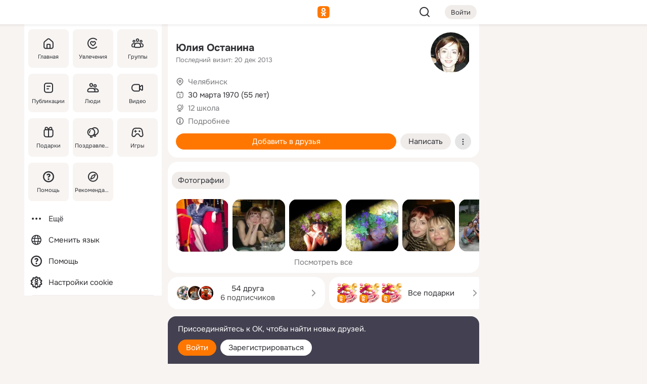

--- FILE ---
content_type: text/html;charset=UTF-8
request_url: https://m.ok.ru/profile/84169137
body_size: 19859
content:
<!DOCTYPE html><html class="v201 no-js st-friendMain sidebar-on ds-colors feed-redesign-2023 complaints-form-v3 vkui vkui--vkIdOk--light vkui-fixed-bg" id="root" lang="ru" data-view="doc" data-func="any"><head><title>Юлия Останина | OK.RU</title>
<meta http-equiv="Content-Type" content="text/html; charset=UTF-8"/><meta name="referrer" content="strict-origin-when-cross-origin"></meta><meta name="title" content="Юлия Останина | OK.RU"></meta><meta name="description" content="Юлия Останина. 55 лет. Место проживания - Челябинск. Общайтесь в - Одноклассники."></meta><meta name="mobile-web-app-capable" content="yes"><link rel="alternate" type="application/atom+xml" href="https://m.ok.ru/atom-feed/hobby"><link rel="alternate" type="application/atom+xml" href="https://m.ok.ru/atom-feed/collection"><link rel="image_src" href="https://i.okcdn.ru/i?r=[base64]"></link><link rel="canonical" href="https://ok.ru/profile/84169137"></link><meta property="og:title" content="Юлия Останина | OK.RU"><meta property="og:description" content="Юлия Останина. 55 лет. Место проживания - Челябинск. Общайтесь в - Одноклассники."><meta property="og:url" content="https://m.ok.ru/profile/84169137"><meta property="og:image" content="https://i.okcdn.ru/i?r=[base64]"><meta property="og:image:url" content="http://i.okcdn.ru/i?r=[base64]"><meta property="og:image:secure_url" content="https://i.okcdn.ru/i?r=[base64]"><meta name="viewport" content="width=device-width,initial-scale=1,maximum-scale=4,interactive-widget=resizes-content" /><link rel="manifest" href="/mres/pwa/manifest.json" crossorigin="use-credentials"></link><script type="application/ld+json">{"@context":"https://schema.org","@graph":[{"@type":"BreadcrumbList","itemListElement":[{"item":{"name":"Главная","@id":"https://m.ok.ru"},"@type":"ListItem","position":1},{"item":{"name":"Пользователи","@id":"https://m.ok.ru/search/profiles"},"@type":"ListItem","position":2},{"item":{"name":"Юлия Останина","@id":"https://m.ok.ru/profile/84169137"},"@type":"ListItem","position":3}]},{"gender":"FEMALE","affiliation":{"@type":"Organization","name":"12 школа"},"@type":"Person","givenName":"Юлия","familyName":"Останина","homeLocation":{"address":{"@type":"PostalAddress","addressLocality":"Челябинск"},"@type":"Place"},"birthDate":"1970.03.30"}]}</script><script>(function(win) {var doc = win.document,dt = '';dt = new Date();doc.cookie = 'TimezoneOffset=' + dt.getTimezoneOffset() + ';path=/';doc.cookie = 'ClientTimeDiff=' + (dt.getTime() - 1769080786012) + ';path=/';})(window);</script><script>(function(win, redirect) {if (win.top.location !== win.location) {win.top.location.href = redirect || win.location.href;}})(this, null);</script><link rel="preload" as="font" href="/mres/font/svg/common/svg-icons.woff?d12ffec1e0a4a01c9776cc90443a200a" crossorigin="anonymous"></link><link href="/mres/batch/js/reactaae1cd15/react-loader.js" rel="prefetch" as="style"></link><link href="/mres/batch/js/reactaae1cd15/vendors.js" rel="prefetch" as="style"></link><link href="/mres/batch/js/reactaae1cd15/core-client.js" rel="prefetch" as="style"></link><script src="/mres/batch/js/healthPage/accbaa14/xray.js"></script><script id="__xray-init__" type="text/javascript">xray.setConfig({
            defaultParams: {
                p: 'odnoklassniki-mobile',
            },
            xrayRadarUrl: 'https://xray.mail.ru'        });

        xray.send('pk-xray-ready');
        //# sourceURL=xray.init.js</script><script src="/mres/batch/js/healthPage/accbaa14/userKeeper.js"></script><script>this.okHead={"clipsFullscreen":{"enabled":true},"reactHydrationErrorComponentList":[],"beacon":"/dk;jsessionid=b4851edef5fd08267b843dc9eafc48bf6ba86d6042a3c016.8e7f94e3?st.cmd=clientGenericStat&_prevCmd=friendMain&tkn=4975","debugConfig":["DEVMODE"],"scrollThrottle":200,"xtkn":"","consoleWrapper":true,"staticResourceUrl":"/","tracer":{"appToken":"kk9eFTATuCYmnYVJiGWydVMaLukFoKuW0p5Uue5AWa00","tracerVersion":"2.1.0","mobVersion":"1.1.201","mobVersionHashCode":1901620857,"appVersionPrefix":"prod","nonFatalErrors":["Permissions","check","failed","The","request","is","not","allowed","Fetch","aborted","can","be","found","here","AbortError","NotAllowedError","NotFoundError","error.network","Request","Failed","to","fetch","Load","load"]},"webVitals":{"clsReportsCapacity":3,"consoleLogsEnabled":false,"isAutotestMetaDataSupported":false,"isListenerEnabled":true,"inpReportsCapacity":5,"isConsoleClicksEnabled":false},"webApiUrlReplacements":{"m.ok":"ok","m2.ok":"ok","mobtg.ok":"wtuc.ok","m.bnnapp.com":"bnnapp.com"},"jsReliable":true}</script><script type="text/javascript">   (function(m,e,t,r,i,k,a){m[i]=m[i]||function(){(m[i].a=m[i].a||[]).push(arguments)};   m[i].l=1*new Date();k=e.createElement(t),a=e.getElementsByTagName(t)[0],k.async=1,k.src=r,a.parentNode.insertBefore(k,a)})   (window, document, "script", "https://mc.yandex.ru/metrika/tag.js", "ym");   ym(87663567, "init", {        clickmap:true,        trackLinks:true,        accurateTrackBounce:true   });</script><noscript><div><img src="https://mc.yandex.ru/watch/87663567" style="position:absolute; left:-9999px;" alt="" /></div></noscript><link rel="stylesheet" type="text/css" href="/mres/css/base-button-BPQMROgV.css" />
<link href="/mres/css/reset-CGlH4YYT.css" type="text/css" rel="stylesheet"/>
<link href="/mres/css/text-icon-DmvEZ7a1.css" type="text/css" rel="stylesheet"/>
<link href="/mres/css/mobile-main-CKFGGO9r.css" type="text/css" rel="stylesheet"/>
<link href="/mres/css/grids-DjQEmj9w.css" type="text/css" rel="stylesheet"/>
<link href="/mres/css/payment-DyVadPr8.css" type="text/css" rel="stylesheet"/>
<link href="/mres/css/ds-colors-Cyazo0Br.css" type="text/css" rel="stylesheet"/>
<link href="/mres/react/toast-manager_dcc20320.css" type="text/css" rel="stylesheet"/>
<link href="/mres/react/clips-fullscreen_fca0546d.css" type="text/css" rel="stylesheet"/><link rel="stylesheet" type="text/css" href="/mres/css/toolbar-CYlwmatI.css" /><link rel="stylesheet" type="text/css" href="/mres/css/sidebar-CdTqNZIH.css" /><link rel="stylesheet" type="text/css" href="/mres/css/hobby-BDN-3sXb.css" /><link rel="stylesheet" type="text/css" href="/mres/css/gift-card-nvj18xNA.css" /><link rel="stylesheet" type="text/css" href="/mres/css/invite-banner-CSY9zDhK.css" /><link rel="stylesheet" type="text/css" href="/mres/css/buttons-set-DEZnQMko.css" /><link rel="stylesheet" type="text/css" href="/mres/css/rtterms-banner-BSKVRrCX.css" /><link rel="stylesheet" type="text/css" href="/mres/css/reactions-panel-GCl0FsaS.css" /><link rel="stylesheet" type="text/css" href="/mres/css/input-text-DnkQboEs.css" /><link rel="stylesheet" type="text/css" href="/mres/css/field-elements-iB1Q1i-h.css" />
<link href="/mres/css/mobile-sm-BQE7t3eI.css" type="text/css" rel="stylesheet"/><link rel="shortcut icon" href="/favicon_32.ico" type="image/x-icon"></link><link sizes="16x16" rel="icon" href="/mres/img/s/ico-redesign/ok_logo_16.png" type="image/png"></link><link sizes="32x32" rel="icon" href="/mres/img/s/ico-redesign/ok_logo_32.png" type="image/png"></link><link sizes="42x42" rel="icon" href="/mres/img/s/ico-redesign/ok_logo_42.png" type="image/png"></link><link sizes="180x180" rel="apple-touch-icon" href="/mres/img/s/ico-redesign/ok_logo_180.png"></link><link size="192x192" rel="icon" href="//mres/img/browser-theme/oklogo.png"></link>

<style>




.donate-portlet_card-item_avatar .avatar_empty .fi:before {margin-left:0}
.and .donate-portlet_card-item_avatar .avatar_empty .fi:not(.__svg):before {margin-bottom:-.25em}
.o .toolbar_widgets-w {display: none}




@media (max-width: 479px) {
.daily-reward-portlet_ruby1_img {width: 41px !important}
.daily-reward-portlet_ruby2_img {width: 120px !important}
.daily-reward-portlet_star1_img {width: 40px !important}
.daily-reward-portlet_pipe1_img {width: 96px !important}
}

.game-frame_videoadv .app-video_mute_lk, .game-frame_videoadv .app-video_label {color: #ffffff}
.app-video video {
    position: relative !important;
}
.featured-app-banner {
    padding-bottom: 111.11%;
}

.app-video {
  height: 100%;
}
.app-video .video {
   width: 100%;
   height: auto;
   z-index: 10;
}

.game-frame_videoadv .app-video_mute {
  max-height: 18px;
  top: 12px;
  padding: 10px 12px 10px 16px;app-dating_header
  font-family: Roboto;
  font-style: normal;
  font-weight: 400;
  font-size: 14px;
  line-height: 18px;
}

.game-campaign_action-text {
  color: #C0C0C0 !important;
}

.game-campaign_action {
  background: rgba(46,47,51,0.878);
}

.game-campaign_action-close-icon {
  background-color: #fff
}

.app-video_label {
    display: none;
}

#game_adblock_item {
   box-shadow: unset !important;
}

.dark-theme .app-dating_header {
   background: #392C1D;
}

.dark-theme .app-dating_header-title {
   color: #FFF;
}

.dark-theme .app-dating_header-description {
   color: #C0C0C0;
}


.music_album_lst.__alone.__album-redesign .music_album_i{height:auto} .music_album_lst.__alone.__album-redesign .music_album_cnt{height:auto}

.friend-card_send-present-button-text{vertical-align:baseline;}


.topic-user-event_img-wrapper .topic-user-event_text-over-img{ font-size: 26px;}


.congrats-quiz_question_button {display:none;}
form .congrats-quiz_question_button {display:inline-block;}


.tabs.__sticky__jp0tq { top: 0px; z-index: 149; }


.gift-section.__easter-gifts-section:before{background-image:url(//i.okcdn.ru/i?r=ADFduA860z-u_sNvOqUG3iXGt7zq6qhKGdjmLyzqT-kkqHh6acO4zb9wjCXoquMmhNY);display:block;content:'';height:80px;background-size:auto 80px;background-position:center center;background-repeat:no-repeat;background-color:#0B7ADB;}
.gift-section.__easter-gifts-section .title{display:none}
.gift-section.__easter-gifts-section+.gifts_ul{background-color:#e4effa;}


.help-faq-payload-block img {width: 100%;}


.gift-section.__teacher-bg-promo .title {display:none;}
.gift-section.__teacher-bg-promo .gifts_ul .it {border:none;}
.gift-section.__teacher-bg-promo+.gifts_ul {padding:0 12px;background-color:rgba(255, 136, 0, 0.12);}
.gift-section.__teacher-bg-promo .l.gifts_ul.grid:last-child {margin-bottom:0;}
.gift-section.__teacher-bg-promo::before {content:'';display:block;background-image:url(https://i.okcdn.ru/i?r=ADFduA860z-u_sNvOqUG3iXGkfGOOSqvoR8erOT-lbj1E3h6acO4zb9wjCXoquMmhNY);background-size:cover;height:80px;background-position-x:center;background-color:#FF8800;background-repeat:no-repeat;}
@media (-webkit-min-device-pixel-ratio:1.5),(min-resolution:120dpi),(min-resolution:1.5dppx){.gift-section.__teacher-bg-promo::before {background-image:url(https://i.okcdn.ru/i?r=ADFduA860z-u_sNvOqUG3iXGjt9Fwc2LE0kTSU7FOYeEx3h6acO4zb9wjCXoquMmhNY);}}
@media (min-device-width: 375px){.gift-section.__teacher-bg-promo::before {background-size:contain;}}

.gift-card.__free-for-ad .gift-price_text,
.gift-card.__free-for-ad .gift-price_icon,
.gift-card.__free-for-ad-live .gift-price_text,
.gift-card.__free-for-ad-live .gift-price_icon {background-color: #e0f2ff !important;}


.dark-theme .search-additional-components,
.dark-theme .search.__rounded-field .query-completions.search-chips {border-bottom-color: #202020;}
.search.__rounded-field + #searchableListContent.__show-results .item.help-faq-subsection-item:first-child {border-top: none;}
#root .search.__rounded-field .input-text.__search.__voice-enabled .input-text_icons,
#root .search.__rounded-field .input-text.__search.__voice-enabled.__active .input-text_icons.__left {width: 36px;}
#root .search.__rounded-field .input-text.__search.__voice-enabled.__active .input-text_icons {width: 72px;}
#sidebar-userSettingsMain {z-index: 2;}
.and.hobby-show-landing .portal-container[data-logloc="hobbyShowLanding"] .vdo.tbcont, .ios.hobby-show-landing .portal-container[data-logloc="hobbyShowLanding"] .vdo.tbcont {background: url('https://st.okcdn.ru/static/pro3/1-0-104/_storage/i/landings/hobby_show_mob.jpg') no-repeat; background-size: cover;}
.desktop.hobby-show-landing .portal-container[data-logloc="hobbyShowLanding"] .vdo.tbcont {background: url('https://st.okcdn.ru/static/pro3/1-0-104/_storage/i/landings/hobby_show_desktop.jpg') no-repeat; background-size: cover;}
.hobby-show-landing .portal-container[data-logloc="hobbyShowLanding"] .vdo.thumb {opacity: 0;}
.n .wrapper.agreement,.n.guest .wrapper #head,.n.guest .wrapper #content,.n.guest .wrapper #footer {max-width:630px}
.block.__boxed.greeting-block {padding: 16px;}

.bottom-sheet-description_description-content.__expand {-webkit-line-clamp: 1000;}


#geo-page-main.viewport_content {overflow: visible}



.daily-photo-slider-card_media_holder .common-avatar.photo_img + .common-avatar.photo_img {display: none}


.feed-header-content_action-wrap {z-index: 9;}
.feed-header-content .feed-header-content_item .grp,
.feed-header-content .feed-header-content_item .usr { text-wrap: nowrap; }
.promo-avatar-content_header { width: auto; }

.feed-header-content_line.__owner .usr,
.feed-header-content_line.__owner .grp { display: inline-block; }
.feed-header-content_line .usr,
.feed-header-content_line .grp { display: inline; }



.dark-theme ul.hobby20_navigation.__collapsed.__wide.__multiline a:first-child .hobby20_navigation_content {
    color: #ffffff !important;
}



.ds-colors .np_photoBox_back {
	background-color: #000;
}

.ds-colors .widget-list_infos .ecnt {
    color: var(--color_main);
}

.music-track .music-track_artist {
    display: flex;
    align-items: center;
    flex-wrap: nowrap;
}

.guest .musc_controls.musc_info_wrapper {
    vertical-align: middle;
}

.guest .tracks_i {
    display: flex;
    align-items: center;
    flex-wrap: nowrap;
}

.music_album_explicit-label {
	margin-top: 0;
    color: var(--dynamic-text-and-icons-base-tertiary);
}


.np_photoBox.__redesign2023 .quick-photo-comment_container .widget-list_actions .widget-list_i .ic-react.ny2025-react + .widget_action.__active:not(.__super-react) {
    background-color: rgba(0,153,255, 0.12) !important;
}


</style>

<script>document.documentElement.className=(document.documentElement.className||'').replace(/(^|\s)no-js(?=$|\s)/g,'$1js')</script><script src="/mres/batch/js/head/f4d757e/head.js"></script><script src="/mres/default/js/jsChallengeBgReq.js" defer="true"></script><script src="/mres/default/js/web-vitals.js"></script><script>OK.launchServices('',[{"service":"deviceCaps","age":31536000},{"service":"doublePostPrevention","disableAfterSubmit":true,"postDelay":3000},{"targetBlankEnabled":true,"log":false,"service":"initClickPixels"}])</script><script src="/mres/default/js/tracerForHead-2.1.0.js" defer="true"></script><script src="https://top-fwz1.mail.ru/js/code.js" defer="true"></script><script src="https://privacy-cs.mail.ru/static/sync-loader.js" defer="true"></script><script type="text/javascript">window.inline_resources = {};
window.inline_resources.pts={};
window.inline_resources.pts['clips']={"cancel":"Отменить","clipUnavailable":"Упс, клип недоступен","$Hash$":"3845777514496","abortDislike":"Отменить поставленный дизлайк","clipUnavailableReasonDeletedOrHidden":"Возможно, клип удалён, или владелец скрыл его","subscribe":"Подписаться","loadError":"Не удалось загрузить клип","refresh":"Обновить","setDislikeOnClip":"Поставить дизлайк на клип","setLikeOnClip":"Поставить класс на клип","loadErrorSuggest":"Попробуйте обновить его","closeClipsLayer":"Закрыть клипы","clipReshared":"Вы поделились клипом в своём профиле","linkCopied":"Ссылка скопирована в буфер обмена","inOK":"в ОК","subscribed":"Вы подписались на автора","reshareNow":"Поделиться сейчас","report":"Пожаловаться","copyLiknk":"Копировать ссылку","disliked":"Похожие клипы будут показываться реже","clip":"Клип"};
</script>
</head><body class="desktop guest n noscroll search-in-discovery fixed-sidebar-view three-columns blocked-open-sidebar fixed round-avatars full-height two-columns-layout toolbar-fixed widget-redesign float-sidebar js-dialog-redesign mob-detect-on-web topic-link-redesign redesign-logo slider-to-collage feed-blocks-rounded input-fz-inc __profile-card"><div class="js-call" data-services="toastManager"></div><toast-manager data-css="toast-manager_dcc20320.css" server-rendering="true" data-bundle-name="toast-manager" data-attrs-types="{}" class="h-mod toast-manager js-call react-tag" data-module="react-loader" data-react="toast-manager_fb71c0f1.js" data-react-base-url="/mres/react/" data-view=" reactLoader"><template style="display:none"></template><div><section aria-label="Notifications alt+T" tabindex="-1" aria-live="polite" aria-relevant="additions text" aria-atomic="false"></section></div></toast-manager><noscript class="reset-js"><img height="1" width="1" src="/dk;jsessionid=b4851edef5fd08267b843dc9eafc48bf6ba86d6042a3c016.8e7f94e3?st.cmd=resetJsKookies&amp;tkn=783&amp;_prevCmd=friendMain" alt=""></noscript><script>var w=window,$pgx=w.pageCtx=w.pageCtx||{};$pgx.staticResourceUrl="/";OK.loader.alias({'common-js':'/mres/batch/js/common/bd7ed370/common.js'});OK.loader.use('common-js');</script><script>var _tmr = window._tmr || (window._tmr = []);_tmr.push({id: 1963260,type: "pageView",start: (new Date).getTime(),timespent: true});</script><script src="/mres/batch/js/healthPage/accbaa14/coreKeeper.js"></script><script id="__core-keeper-init__" type="text/javascript">window.coreKeeper && window.coreKeeper.init({
  timespent: {
    login: 0  }
});
//# sourceURL=core-keeper-init.js</script><div id="container"><div id="wrapper" class="wrapper guest portal "><div aria-hidden="true" class="error-notification-w"><div class="error-notification"><span class="fi ic-alert-circle-16 ic16"><span class="ic_tx error-notification_txt">Произошла проблема с интернетом</span></span></div></div><div class="toolbar-w"><nav aria-label="Тулбар" id="head" class="ntfb2 toolbar __three-col-toolbar"><div class="toolbar_actions-w toolbar_inner"><ul id="toolbar-actions" data-log-click="{&quot;stateParams&quot;:&quot;{\&quot;stateId\&quot;:\&quot;friendMain\&quot;,\&quot;st-prm_friendId\&quot;:\&quot;84169137\&quot;}&quot;,&quot;signInLayerContainer&quot;:&quot;anonym.toolbar&quot;,&quot;registrationContainer&quot;:&quot;anonym.home_login.friend&quot;}" class="toolbar_actions highlight-block-color-list"><li class="toolbar_actions-i"><div id="sidebar-opener" class="portal-sidebar-button" data-log-click="{&quot;target&quot;:&quot;menu&quot;}" data-func="openSidebar" title="Открыть боковое меню" aria-label="Открыть боковое меню"><img class="sidebar-menu-icon toolbar_actions-i_inner" src="/mres/img/t.gif" alt="" aria-hidden="true"></div></li><li class="toolbar_actions-i"><a id="lgo" data-log-click="[{&quot;target&quot;:&quot;anonym-logo_tap&quot;},{&quot;target&quot;:&quot;logo&quot;}]" class="portal-logo highlight-block-color js-href" data-href="/dk;jsessionid=b4851edef5fd08267b843dc9eafc48bf6ba86d6042a3c016.8e7f94e3?bk=LoginForHref&amp;st.cmd=loginForHref&amp;st.redirect=%252Fprofile%252F84169137&amp;_prevCmd=friendMain&amp;tkn=6395&amp;spl=1&amp;spl=1" href="/"><img class="ticLgo tics portal-logo_img" src="/mres/img/t.gif" alt="" aria-hidden="true"><span class="logo_text __home">одноклассники</span></a></li><li class="toolbar_actions-i"><div class="base-button __plain   __modern __without-text __has-icon ic24 portal-search base-button __plain __modern __without-text __has-icon ic24 __margin" data-log-click="{&quot;searchLocation&quot;:&quot;ANON_GLOBAL_SEARCH&quot;,&quot;target&quot;:&quot;SEARCH_INPUT&quot;}"><a class="base-button_target" data-log-click="{&quot;target&quot;:&quot;search&quot;}" href="/dk;jsessionid=b4851edef5fd08267b843dc9eafc48bf6ba86d6042a3c016.8e7f94e3?st.cmd=anonymUsersAllSearch&amp;tkn=2659&amp;_prevCmd=friendMain"></a><div class="base-button_bg"></div><div aria-hidden="true" class="base-button_content"><span class="fi ic-search-24 base-button_content_icon __empty ic24"></span></div></div><div class="portal-login-button"><div class="base-button __default __small __modern" data-log-click="{&quot;target&quot;:&quot;login&quot;}"><a class="base-button_target" id="head_login_btn" href="/dk;jsessionid=b4851edef5fd08267b843dc9eafc48bf6ba86d6042a3c016.8e7f94e3?bk=LoginForHref&amp;st.cmd=loginForHref&amp;st.redirect=%252Fprofile%252F84169137&amp;_prevCmd=friendMain&amp;tkn=6101&amp;spl=1&amp;spl=1">Войти</a><div class="base-button_bg"></div><div aria-hidden="true" class="base-button_content"><div class="base-button_content_text">Войти</div></div></div></div></li></ul></div></nav><div id="toolbarProgress" class="toolbar-progress"></div></div><script>if((window.OK||(OK={})).initToolbar) OK.initToolbar(); else OK.isInitToolbarActive = true;</script><div class="two-columns-layout-content"><aside aria-labelledby="l-sidebar_header_title" data-log-click="{&quot;registrationContainer&quot;:&quot;anonymMenu&quot;}" data-state="1794238056" id="the-sidebar" class="l-sidebar __column __fixed-view __full-device-height"><nav class="l-sidebar_cnt __guest"><div class="l-sidebar_header"><a role="button" data-func="toggleSidebar" title="Закрыть меню" class="l-sidebar_link l-sidebar_close highlight-block-color" aria-label="Закрыть меню"><span class="fi ic-close-24 __empty ic24"></span></a><div id="l-sidebar_header_title" class="l-sidebar_header_title">Меню</div><a class="l-sidebar_header_search l-sidebar_link highlight-block-color js-to-global-search" data-log-click="{&quot;searchLocation&quot;:&quot;ANON_GLOBAL_SEARCH&quot;,&quot;target&quot;:&quot;SEARCH_INPUT&quot;}" data-func="goToGlobalSearch" data-endpoint="/dk;jsessionid=b4851edef5fd08267b843dc9eafc48bf6ba86d6042a3c016.8e7f94e3?st.cmd=anonymUsersAllSearch&amp;tkn=259&amp;_prevCmd=friendMain" title="Искать на сайте" aria-label="Искать на сайте"><span class="fi ic-search-24 __empty ic24"></span></a></div><ul class="l-sidebar_lst __grid __main"><li class="l-sidebar_top_i" id="sidebar-main"><a class="l-sidebar_link js-href" data-href="/cdk/st.cmd/main/st.mfi/84169137/_prevCmd/friendMain/tkn/6558;jsessionid=b4851edef5fd08267b843dc9eafc48bf6ba86d6042a3c016.8e7f94e3?spl=1&amp;_aid=leftMenuClick" data-log-click="{&quot;target&quot;:&quot;userMain&quot;}" href="/" aria-label="Главная"><div class="l-sidebar_grid-bg fi ic-home-24"><span aria-hidden="true" class="fi_tx">Главная</span></div></a></li><li class="l-sidebar_top_i" id="sidebar-hobby20"><a class="l-sidebar_link js-href" data-href="/hobby;jsessionid=b4851edef5fd08267b843dc9eafc48bf6ba86d6042a3c016.8e7f94e3?_aid=leftMenuClick" data-log-click="{&quot;target&quot;:&quot;hobbies&quot;}" href="/hobby" aria-label="Увлечения"><div class="l-sidebar_grid-bg fi ic-hobbies-24"><span aria-hidden="true" class="fi_tx">Увлечения</span></div></a></li><li class="l-sidebar_top_i" id=""><a class="l-sidebar_link js-href" data-href="/groups/;jsessionid=b4851edef5fd08267b843dc9eafc48bf6ba86d6042a3c016.8e7f94e3?spl=1" data-log-click="{&quot;target&quot;:&quot;userAltGroup&quot;}" href="/groups" aria-label="Группы"><div class="l-sidebar_grid-bg fi ic-users-3-24"><span aria-hidden="true" class="fi_tx">Группы</span></div></a></li><li class="l-sidebar_top_i" id=""><a class="l-sidebar_link js-href" data-href="/search/content/;jsessionid=b4851edef5fd08267b843dc9eafc48bf6ba86d6042a3c016.8e7f94e3?spl=1" data-log-click="{&quot;target&quot;:&quot;contentSearch&quot;}" href="/search/content" aria-label="Публикации"><div class="l-sidebar_grid-bg fi ic-feed-24"><span aria-hidden="true" class="fi_tx">Публикации</span></div></a></li><li class="l-sidebar_top_i" id=""><a class="l-sidebar_link js-href" data-href="/search/profiles/;jsessionid=b4851edef5fd08267b843dc9eafc48bf6ba86d6042a3c016.8e7f94e3?spl=1" data-log-click="{&quot;target&quot;:&quot;anonym.userSearch&quot;}" href="/search/profiles" aria-label="Люди"><div class="l-sidebar_grid-bg fi ic-users-24"><span aria-hidden="true" class="fi_tx">Люди</span></div></a></li><li class="l-sidebar_top_i" id="sidebar-userMovies"><a class="l-sidebar_link js-href" data-href="/dk;jsessionid=b4851edef5fd08267b843dc9eafc48bf6ba86d6042a3c016.8e7f94e3?st.cmd=userMovies&amp;_prevCmd=friendMain&amp;tkn=400&amp;spl=1&amp;_aid=leftMenuClick" data-log-click="{&quot;target&quot;:&quot;video&quot;}" href="/video" aria-label="Видео"><div class="l-sidebar_grid-bg fi ic-videocam-24"><span aria-hidden="true" class="fi_tx">Видео</span></div></a></li><li class="l-sidebar_top_i" id=""><a class="l-sidebar_link js-href" data-href="/gifts/;jsessionid=b4851edef5fd08267b843dc9eafc48bf6ba86d6042a3c016.8e7f94e3?spl=1" data-log-click="{&quot;target&quot;:&quot;giftsFront&quot;}" href="/gifts" aria-label="Подарки"><div class="l-sidebar_grid-bg fi ic-gift-24"><span aria-hidden="true" class="fi_tx">Подарки</span></div></a></li><li class="l-sidebar_top_i" id=""><a class="l-sidebar_link js-href" data-href="/pozdravleniya;jsessionid=b4851edef5fd08267b843dc9eafc48bf6ba86d6042a3c016.8e7f94e3" data-log-click="{&quot;target&quot;:&quot;congrats&quot;}" href="/pozdravleniya" aria-label="Поздравления"><div class="l-sidebar_grid-bg fi ic-balloons-24"><span aria-hidden="true" class="fi_tx">Поздравления</span></div></a></li><li class="l-sidebar_top_i" id=""><a class="l-sidebar_link js-href" data-href="/games/;jsessionid=b4851edef5fd08267b843dc9eafc48bf6ba86d6042a3c016.8e7f94e3?spl=1" data-log-click="{&quot;target&quot;:&quot;appsShowcaseHD&quot;}" href="/games" aria-label="Игры"><div class="l-sidebar_grid-bg fi ic-games-24"><span aria-hidden="true" class="fi_tx">Игры</span></div></a></li><li class="l-sidebar_top_i" id=""><a class="l-sidebar_link js-href" data-href="/help/;jsessionid=b4851edef5fd08267b843dc9eafc48bf6ba86d6042a3c016.8e7f94e3?spl=1" data-log-click="{&quot;target&quot;:&quot;help&quot;}" href="/help" aria-label="Помощь"><div class="l-sidebar_grid-bg fi ic-help-circle-16"><span aria-hidden="true" class="fi_tx">Помощь</span></div></a></li><li class="l-sidebar_top_i" id=""><a class="l-sidebar_link js-href" data-href="/discovery/;jsessionid=b4851edef5fd08267b843dc9eafc48bf6ba86d6042a3c016.8e7f94e3?spl=1" data-log-click="{&quot;target&quot;:&quot;discovery&quot;}" href="/discovery" aria-label="Рекомендации"><div class="l-sidebar_grid-bg fi ic-discover-24"><span aria-hidden="true" class="fi_tx">Рекомендации</span></div></a></li></ul><ul class="l-sidebar_lst __flat __secondary __bottom highlight-block-color-list"><li class="l-sidebar_i" id="sidebar-moreOKSocialsLinks"><a class="l-sidebar_link fi ic-more-24" href="/dk;jsessionid=b4851edef5fd08267b843dc9eafc48bf6ba86d6042a3c016.8e7f94e3?st.cmd=moreOKSocialsLinks&amp;_prevCmd=friendMain&amp;tkn=420&amp;spl=1&amp;_aid=leftMenuClick" aria-label="Ещё"><span aria-hidden="true" class="fi_tx">Ещё</span></a></li><li class="l-sidebar_i" id=""><a class="l-sidebar_link fi ic-web-24" href="/dk;jsessionid=b4851edef5fd08267b843dc9eafc48bf6ba86d6042a3c016.8e7f94e3?st.cmd=langSelector&amp;spl=1" aria-label="Сменить язык"><span aria-hidden="true" class="fi_tx">Сменить язык</span></a></li><li class="l-sidebar_i" id=""><a class="l-sidebar_link fi ic-help-circle-16 js-href" data-href="/help/;jsessionid=b4851edef5fd08267b843dc9eafc48bf6ba86d6042a3c016.8e7f94e3?spl=1" href="/help" aria-label="Помощь"><span aria-hidden="true" class="fi_tx">Помощь</span></a></li><li class="l-sidebar_i" id="sidebar-userSettingsCookiePolicy"><a class="l-sidebar_link fi ic-ok-star-16" href="/dk;jsessionid=b4851edef5fd08267b843dc9eafc48bf6ba86d6042a3c016.8e7f94e3?st.cmd=userSettingsCookiePolicy&amp;st.rtu=%2Fdk%3Bjsessionid%3Db4851edef5fd08267b843dc9eafc48bf6ba86d6042a3c016.8e7f94e3%3Fst.cmd%3DfriendMain%26st.friendId%3D84169137%26st.frwd%3Doff%26st.page%3D1%26_prevCmd%3DfriendMain%26tkn%3D2077&amp;st.src=userMain&amp;_prevCmd=friendMain&amp;tkn=4347&amp;spl=1&amp;_aid=leftMenuClick" aria-label="Настройки cookie "><span aria-hidden="true" class="fi_tx">Настройки cookie </span></a></li></ul></nav></aside><script>OK.initializeSidebar({"isFixedView":true,"isAnimateEnabled":true,"isSwipeEnabled":false});</script><div id="promoBanner"></div><div id="boxPage" data-logloc="friendMain" class="portal-container"><div id="content"><div data-log-click="{&quot;target&quot;:&quot;anonym-profile-v3&quot;}" class="profile-page js-profile-page"><div class="profile-wrapper"><div class="profile-card"><div class="profile-card_main-content"><div class="profile-card_main-content_tx"><span class="icons-set  "><span class="ic-set_tx "><h1 class="name-header-markup"><a class="" itemprop="name" href="/dk;jsessionid=b4851edef5fd08267b843dc9eafc48bf6ba86d6042a3c016.8e7f94e3?st.cmd=friendInfo&amp;st.friendId=84169137&amp;_prevCmd=friendMain&amp;tkn=7898">Юлия Останина</a></h1></span><span class="user-profile-badges"></span></span><h2 class="profile-card_main-content_last-activity"><span class="profile-card_info-tx_about_descr">Последний визит: 20 дек 2013</span></h2></div><div class="sz80 common-avatar __compact-ol profile-card_main-content_avatar" data-log-click="{&quot;target&quot;:&quot;avatar&quot;}"><a class="u-ava sz80 " href="/dk;jsessionid=b4851edef5fd08267b843dc9eafc48bf6ba86d6042a3c016.8e7f94e3?st.cmd=friendPhoto&amp;st.nav=off&amp;st.friendId=84169137&amp;st.rUrl=%2Fdk%3Bjsessionid%3Db4851edef5fd08267b843dc9eafc48bf6ba86d6042a3c016.8e7f94e3%3Fst.cmd%3DfriendMain%26amp%3Bst.friendId%3D84169137%26amp%3Bst.frwd%3Doff%26amp%3Bst.page%3D1%26amp%3B_prevCmd%3DfriendMain%26amp%3Btkn%3D4548&amp;st.phoId=93303840689&amp;_prevCmd=friendMain&amp;tkn=7609"><img class="u-ava_img sz80 " src="https://i.okcdn.ru/i?r=[base64]" alt="" itemprop="image"></a></div></div><ul class="profile-card_info"><li class="profile-card_info_item"><span class="fi ic-location-16 ic16"><span class="ic_tx" data-log-click="{&quot;target&quot;:&quot;info_location&quot;}"><a href="/dk;jsessionid=b4851edef5fd08267b843dc9eafc48bf6ba86d6042a3c016.8e7f94e3?st.cmd=usersOnline&amp;st.city=%D0%A7%D0%B5%D0%BB%D1%8F%D0%B1%D0%B8%D0%BD%D1%81%D0%BA&amp;st.ageFrom=14&amp;st.genders=2&amp;st.ageTo=90&amp;_prevCmd=friendMain&amp;tkn=5127" class="profile-card_info_item_tx">Челябинск</a></span></span></li><li class="profile-card_info_item"><span class="fi ic-calendar-24 ic16"><span class="ic_tx">30 марта 1970 (55 лет)</span></span></li><li class="profile-card_info_item"><span class="fi ic-globe-16 ic16"><span class="ic_tx" data-log-click="{&quot;target&quot;:&quot;info_community&quot;}"><a href="/dk;jsessionid=b4851edef5fd08267b843dc9eafc48bf6ba86d6042a3c016.8e7f94e3?st.cmd=communityMain&amp;st.groupId=12195905142856&amp;_prevCmd=friendMain&amp;tkn=8775&amp;_aid=nfrProfCommun" class="profile-card_info_item_tx">12 школа</a></span></span></li><li class="profile-card_info_item"><span class="fi ic-info-circle-16 ic16"><span class="ic_tx" data-log-click="{&quot;target&quot;:&quot;info_more&quot;}"><button data-href="/dk;jsessionid=b4851edef5fd08267b843dc9eafc48bf6ba86d6042a3c016.8e7f94e3?st.cmd=friendInfo&amp;st.friendId=84169137&amp;_prevCmd=friendMain&amp;tkn=2709&amp;_aid=nfrProfMore" class="profile-card_info_item_tx action-button __inline" type="button">Подробнее</button></span></span></li></ul><div class="profile-card_buttons"><div class="base-button __accept   __modern profile-card_buttons_item __full-width"><input class="base-button_target action-base-button" data-log-click="{&quot;target&quot;:&quot;join&quot;}" data-href="/dk;jsessionid=b4851edef5fd08267b843dc9eafc48bf6ba86d6042a3c016.8e7f94e3?bk=LoginForHref&amp;st.cmd=loginForHref&amp;st.redirect=%252Fdk%253Bjsessionid%253Db4851edef5fd08267b843dc9eafc48bf6ba86d6042a3c016.8e7f94e3%253Fst.cmd%253DfriendMain%2526st.friendId%253D84169137%2526_prevCmd%253DfriendMain%2526tkn%253D9282&amp;_prevCmd=friendMain&amp;tkn=3073" value="Добавить в друзья" type="button"><div class="base-button_bg"></div><div aria-hidden="true" class="base-button_content"><div class="base-button_content_text">Добавить в друзья</div></div></div><div class="base-button __default   __modern profile-card_buttons_item"><input class="base-button_target action-base-button" data-log-click="{&quot;target&quot;:&quot;send_message&quot;}" data-href="/dk;jsessionid=b4851edef5fd08267b843dc9eafc48bf6ba86d6042a3c016.8e7f94e3?st.cmd=userChat&amp;st.convId=PRIVATE_84169137&amp;st.grp=off&amp;st.edit=off&amp;st.rpl=off&amp;_prevCmd=friendMain&amp;tkn=5098&amp;_aid=profMsg#lst" value="Написать" type="button"><div class="base-button_bg"></div><div aria-hidden="true" class="base-button_content"><div class="base-button_content_text">Написать</div></div></div><button data-func="showBottomMenu" class="profile-card_buttons_item __more" data-bmenu-title="Юлия Останина" data-bmenu-json="{&quot;items&quot;:[{&quot;iconClass&quot;:&quot;fi ic-gift-24&quot;,&quot;href&quot;:&quot;/dk;jsessionid=b4851edef5fd08267b843dc9eafc48bf6ba86d6042a3c016.8e7f94e3?st.cmd=selectPresent\u0026amp;st.or=f9LHodD0cOJ7ZR1uPbPEh-evD06cW8N-ypFc6DVMY1L-JbOmknMKJ3_ltNjxUiwBNSMBBKdrsdDTXA\u0026amp;st.friendId=84169137\u0026amp;_prevCmd=friendMain\u0026amp;tkn=1724\u0026amp;_aid=profGift&quot;,&quot;text&quot;:&quot;Сделать подарок&quot;,&quot;logTarget&quot;:&quot;send_present&quot;,&quot;isButton&quot;:true},{&quot;iconClass&quot;:&quot;fi ic-follow-16&quot;,&quot;href&quot;:&quot;/dk;jsessionid=b4851edef5fd08267b843dc9eafc48bf6ba86d6042a3c016.8e7f94e3?st.cmd=friendSubscriptions\u0026amp;st.rtu=%2Fdk%3Bjsessionid%3Db4851edef5fd08267b843dc9eafc48bf6ba86d6042a3c016.8e7f94e3%3Fst.cmd%3DfriendMain%26st.friendId%3D84169137%26st.frwd%3Doff%26st.page%3D1%26_prevCmd%3DfriendMain%26tkn%3D9938\u0026amp;st.friendId=84169137\u0026amp;_prevCmd=friendMain\u0026amp;tkn=3854#js-dlg&quot;,&quot;text&quot;:&quot;Настройки подписки&quot;,&quot;logTarget&quot;:&quot;manage_subscriptions&quot;,&quot;isButton&quot;:true},{&quot;iconClass&quot;:&quot;fi ic-phone-24&quot;,&quot;href&quot;:&quot;/dk;jsessionid=b4851edef5fd08267b843dc9eafc48bf6ba86d6042a3c016.8e7f94e3?st.cmd=friendCallOkLink\u0026amp;st.rtu=%2Fdk%3Bjsessionid%3Db4851edef5fd08267b843dc9eafc48bf6ba86d6042a3c016.8e7f94e3%3Fst.cmd%3DfriendMain%26st.friendId%3D84169137%26st.frwd%3Doff%26st.page%3D1%26_prevCmd%3DfriendMain%26tkn%3D2423\u0026amp;st.friendId=84169137\u0026amp;_prevCmd=friendMain\u0026amp;tkn=7019#js-dlg&quot;,&quot;text&quot;:&quot;Позвонить&quot;,&quot;logTarget&quot;:&quot;call&quot;,&quot;isButton&quot;:true},{&quot;iconClass&quot;:&quot;fi ic-users-3-24&quot;,&quot;href&quot;:&quot;/dk;jsessionid=b4851edef5fd08267b843dc9eafc48bf6ba86d6042a3c016.8e7f94e3?st.cmd=altGroupSelectGroupToAdd\u0026amp;st.friendId=84169137\u0026amp;st.frwd=off\u0026amp;st.page=1\u0026amp;_prevCmd=friendMain\u0026amp;tkn=8407&quot;,&quot;text&quot;:&quot;Пригласить в группу&quot;,&quot;logTarget&quot;:&quot;add_to_group&quot;,&quot;isButton&quot;:true},{&quot;iconClass&quot;:&quot;fi ic-info-circle-24&quot;,&quot;href&quot;:&quot;/dk;jsessionid=b4851edef5fd08267b843dc9eafc48bf6ba86d6042a3c016.8e7f94e3?st.cmd=friendComplain\u0026amp;st.friendId=84169137\u0026amp;st.frwd=off\u0026amp;st.page=1\u0026amp;_prevCmd=friendMain\u0026amp;tkn=6476#js-dlg&quot;,&quot;text&quot;:&quot;Пожаловаться&quot;,&quot;logTarget&quot;:&quot;complain&quot;,&quot;isButton&quot;:true},{&quot;iconClass&quot;:&quot;fi ic-block-24&quot;,&quot;href&quot;:&quot;/dk;jsessionid=b4851edef5fd08267b843dc9eafc48bf6ba86d6042a3c016.8e7f94e3?st.cmd=friendBlockUserV2\u0026amp;st.bloc=PROFILE\u0026amp;st.rtu=%2Fdk%3Bjsessionid%3Db4851edef5fd08267b843dc9eafc48bf6ba86d6042a3c016.8e7f94e3%3Fst.cmd%3DfriendMain%26st.friendId%3D84169137%26st.frwd%3Doff%26st.page%3D1%26_prevCmd%3DfriendMain%26tkn%3D4062\u0026amp;st.bId=84169137\u0026amp;_prevCmd=friendMain\u0026amp;tkn=446&quot;,&quot;text&quot;:&quot;Заблокировать&quot;,&quot;logTarget&quot;:&quot;block&quot;,&quot;isButton&quot;:true}]}"><span class="fi ic-more-vertical-24 __empty ic16"></span></button></div></div></div><div class="friend-profile-content-block js-profile-content __photos"><nav class="tabs  __borderless __secondary-mode __adaptive" id="filter-381373200" data-view="friendContentBlock" role="navigation"><ul class="tabs_list js-call" data-view=""><li class="tabs_item __active" data-func="updateContent" data-tab-type="PHOTOS" data-login-url="/dk;jsessionid=b4851edef5fd08267b843dc9eafc48bf6ba86d6042a3c016.8e7f94e3?bk=LoginForHref&amp;st.cmd=loginForHref&amp;st.redirect=%252Fdk%253Bjsessionid%253Db4851edef5fd08267b843dc9eafc48bf6ba86d6042a3c016.8e7f94e3%253Fst.cmd%253DfriendAllPhotos%2526st.friendId%253D84169137%2526_prevCmd%253DfriendMain%2526tkn%253D5343&amp;_prevCmd=friendMain&amp;tkn=8438" data-log-click="{&quot;target&quot;:&quot;to_photos&quot;}"><a class="tabs_action ai aslnk" role="button" tabindex="0"><span class="tabs_action-title">Фотографии</span><span class="fi ic-done-16 tabs_popup-arrow hidden __empty ic16"></span><span class="fi ic-down-12 tabs_arrow hidden __empty ic12"></span></a></li></ul></nav><div class="friend-profile-content __photos"><div class="profile-content-wrapper"><a data-log-click="{&quot;target&quot;:&quot;photo&quot;}" style="background-image: url(https://i.okcdn.ru/i?r=[base64])" href="/dk;jsessionid=b4851edef5fd08267b843dc9eafc48bf6ba86d6042a3c016.8e7f94e3?st.cmd=friendStreamPhoto&amp;st.soid=84169137&amp;st.friendId=84169137&amp;st.rUrl=%2Fdk%3Bjsessionid%3Db4851edef5fd08267b843dc9eafc48bf6ba86d6042a3c016.8e7f94e3%3Fst.cmd%3DfriendMain%26amp%3Bst.friendId%3D84169137%26amp%3Bst.frwd%3Doff%26amp%3Bst.page%3D1%26amp%3B_prevCmd%3DfriendMain%26amp%3Btkn%3D3545&amp;st.phoId=481617769393&amp;_prevCmd=friendMain&amp;tkn=469" class="profile-content-wrapper-item"></a><a data-log-click="{&quot;target&quot;:&quot;photo&quot;}" style="background-image: url(https://i.okcdn.ru/i?r=[base64])" href="/dk;jsessionid=b4851edef5fd08267b843dc9eafc48bf6ba86d6042a3c016.8e7f94e3?st.cmd=friendStreamPhoto&amp;st.soid=84169137&amp;st.friendId=84169137&amp;st.rUrl=%2Fdk%3Bjsessionid%3Db4851edef5fd08267b843dc9eafc48bf6ba86d6042a3c016.8e7f94e3%3Fst.cmd%3DfriendMain%26amp%3Bst.friendId%3D84169137%26amp%3Bst.frwd%3Doff%26amp%3Bst.page%3D1%26amp%3B_prevCmd%3DfriendMain%26amp%3Btkn%3D4227&amp;st.phoId=377400517297&amp;_prevCmd=friendMain&amp;tkn=5903" class="profile-content-wrapper-item"></a><a data-log-click="{&quot;target&quot;:&quot;photo&quot;}" style="background-image: url(https://i.okcdn.ru/i?r=[base64])" href="/dk;jsessionid=b4851edef5fd08267b843dc9eafc48bf6ba86d6042a3c016.8e7f94e3?st.cmd=friendStreamPhoto&amp;st.soid=84169137&amp;st.friendId=84169137&amp;st.rUrl=%2Fdk%3Bjsessionid%3Db4851edef5fd08267b843dc9eafc48bf6ba86d6042a3c016.8e7f94e3%3Fst.cmd%3DfriendMain%26amp%3Bst.friendId%3D84169137%26amp%3Bst.frwd%3Doff%26amp%3Bst.page%3D1%26amp%3B_prevCmd%3DfriendMain%26amp%3Btkn%3D7864&amp;st.phoId=216975822257&amp;_prevCmd=friendMain&amp;tkn=5655" class="profile-content-wrapper-item"></a><a data-log-click="{&quot;target&quot;:&quot;photo&quot;}" style="background-image: url(https://i.okcdn.ru/i?r=[base64])" href="/dk;jsessionid=b4851edef5fd08267b843dc9eafc48bf6ba86d6042a3c016.8e7f94e3?st.cmd=friendStreamPhoto&amp;st.soid=84169137&amp;st.friendId=84169137&amp;st.rUrl=%2Fdk%3Bjsessionid%3Db4851edef5fd08267b843dc9eafc48bf6ba86d6042a3c016.8e7f94e3%3Fst.cmd%3DfriendMain%26amp%3Bst.friendId%3D84169137%26amp%3Bst.frwd%3Doff%26amp%3Bst.page%3D1%26amp%3B_prevCmd%3DfriendMain%26amp%3Btkn%3D4950&amp;st.phoId=216974572977&amp;_prevCmd=friendMain&amp;tkn=3823" class="profile-content-wrapper-item"></a><a data-log-click="{&quot;target&quot;:&quot;photo&quot;}" style="background-image: url(https://i.okcdn.ru/i?r=[base64])" href="/dk;jsessionid=b4851edef5fd08267b843dc9eafc48bf6ba86d6042a3c016.8e7f94e3?st.cmd=friendStreamPhoto&amp;st.soid=84169137&amp;st.friendId=84169137&amp;st.rUrl=%2Fdk%3Bjsessionid%3Db4851edef5fd08267b843dc9eafc48bf6ba86d6042a3c016.8e7f94e3%3Fst.cmd%3DfriendMain%26amp%3Bst.friendId%3D84169137%26amp%3Bst.frwd%3Doff%26amp%3Bst.page%3D1%26amp%3B_prevCmd%3DfriendMain%26amp%3Btkn%3D6620&amp;st.phoId=196333174705&amp;_prevCmd=friendMain&amp;tkn=8415" class="profile-content-wrapper-item"></a><a data-log-click="{&quot;target&quot;:&quot;photo&quot;}" style="background-image: url(https://i.okcdn.ru/i?r=[base64])" href="/dk;jsessionid=b4851edef5fd08267b843dc9eafc48bf6ba86d6042a3c016.8e7f94e3?st.cmd=friendStreamPhoto&amp;st.soid=84169137&amp;st.friendId=84169137&amp;st.rUrl=%2Fdk%3Bjsessionid%3Db4851edef5fd08267b843dc9eafc48bf6ba86d6042a3c016.8e7f94e3%3Fst.cmd%3DfriendMain%26amp%3Bst.friendId%3D84169137%26amp%3Bst.frwd%3Doff%26amp%3Bst.page%3D1%26amp%3B_prevCmd%3DfriendMain%26amp%3Btkn%3D2663&amp;st.phoId=170377772977&amp;_prevCmd=friendMain&amp;tkn=9234" class="profile-content-wrapper-item"></a></div></div><div data-log-click="{&quot;target&quot;:&quot;all_photo&quot;}" class="js-profile-content-button"><button type="button" data-href="/dk;jsessionid=b4851edef5fd08267b843dc9eafc48bf6ba86d6042a3c016.8e7f94e3?bk=LoginForHref&amp;st.cmd=loginForHref&amp;st.redirect=%252Fdk%253Bjsessionid%253Db4851edef5fd08267b843dc9eafc48bf6ba86d6042a3c016.8e7f94e3%253Fst.cmd%253DfriendAllPhotos%2526st.friendId%253D84169137%2526_prevCmd%253DfriendMain%2526tkn%253D7552&amp;_prevCmd=friendMain&amp;tkn=210" class="link __block-link js-auth-link __full-width -g-align-center action-button">Посмотреть все</button></div></div><div class="profile-info-block"><button type="button" data-href="/dk;jsessionid=b4851edef5fd08267b843dc9eafc48bf6ba86d6042a3c016.8e7f94e3?st.cmd=friendFriends&amp;st.friendId=84169137&amp;_prevCmd=friendMain&amp;tkn=5720" class="profile-info-block-item action-button"><div data-log-click="{&quot;target&quot;:&quot;to_friends&quot;}" class="label-card"><div class="label-card_images"><div class="inline-images"><div class="inline-images_item" style="background-image: url(https://i.okcdn.ru/i?r=[base64]);"></div><div class="inline-images_item" style="background-image: url(https://i.okcdn.ru/i?r=[base64]);"></div><div class="inline-images_item" style="background-image: url(https://i.okcdn.ru/i?r=[base64]);"></div></div></div><div class="label-card_text"><span class="label-card_main-text">54 друга</span><span class="label-card_subtext">6 подписчиков</span></div><div class="label-card-images_icon"></div></div></button><button type="button" data-href="/dk;jsessionid=b4851edef5fd08267b843dc9eafc48bf6ba86d6042a3c016.8e7f94e3?bk=LoginForHref&amp;st.cmd=loginForHref&amp;st.redirect=%252Fdk%253Bjsessionid%253Db4851edef5fd08267b843dc9eafc48bf6ba86d6042a3c016.8e7f94e3%253Fst.cmd%253DfriendPresents%2526st.friendId%253D84169137%2526_prevCmd%253DfriendMain%2526tkn%253D4811&amp;_prevCmd=friendMain&amp;tkn=1208" class="profile-info-block-item action-button"><div data-log-click="{&quot;target&quot;:&quot;all_presents&quot;}" class="label-card"><div class="label-card_images"><div class="inline-images"><div class="gift-card __profile __ru __fixed-size __refactoring" aria-label="Подарок"><div class="gift" style="background-image: url(https://i.okcdn.ru/getGift?photoId=933132213633&amp;type=4); "></div></div><div class="gift-card __profile __ru __fixed-size __refactoring" aria-label="Подарок"><div class="gift" style="background-image: url(https://i.okcdn.ru/getGift?photoId=933132213633&amp;type=4); "></div></div><div class="gift-card __profile __ru __fixed-size __refactoring" aria-label="Подарок"><div class="gift" style="background-image: url(https://i.okcdn.ru/getGift?photoId=933132213633&amp;type=4); "></div></div></div></div><div class="label-card_text"><span class="label-card_main-text">Все подарки</span></div><div class="label-card-images_icon"></div></div></button><button type="button" data-href="/dk;jsessionid=b4851edef5fd08267b843dc9eafc48bf6ba86d6042a3c016.8e7f94e3?st.cmd=friendAltGroups&amp;st.friendId=84169137&amp;_prevCmd=friendMain&amp;tkn=1608" class="profile-info-block-item action-button"><div data-log-click="{&quot;target&quot;:&quot;to_group&quot;}" class="label-card"><div class="label-card_images"><div class="inline-images"><div class="inline-images_item" style="background-image: url(https://i.okcdn.ru/i?r=[base64]);"></div></div></div><div class="label-card_text"><span class="label-card_main-text">2 группы</span></div><div class="label-card-images_icon"></div></div></button></div><div class="dlist init js-append-bot __empty __divided or-ver js-dlb feed" data-disabled="true" itemscope="" itemtype="http://schema.org/ItemList"><div class="dlist_top not-stickied"><nav class="tabs __chips __feeds-filter __secondary-mode __adaptive" id="filter-726244051" data-log-click="{&quot;target&quot;:&quot;filter&quot;}" role="navigation"><ul class="tabs_list js-call" data-view=""><li class="tabs_item __active"><a href="/dk;jsessionid=b4851edef5fd08267b843dc9eafc48bf6ba86d6042a3c016.8e7f94e3?st.cmd=friendMain&amp;st.friendId=84169137&amp;st.feedFilterId=203&amp;_prevCmd=friendMain&amp;bk=FriendFeedsData&amp;tkn=3965" id="feed_filterId_203" class="tabs_action ai aslnk js-nav-same-page" data-log-click="{&quot;target&quot;:&quot;statuses&quot;}" role="button" tabindex="0"><span class="tabs_action-title">Заметки</span><span class="fi ic-done-16 tabs_popup-arrow hidden __empty ic16"></span><span class="fi ic-down-12 tabs_arrow hidden __empty ic12"></span></a></li><li class="tabs_item"><a href="/dk;jsessionid=b4851edef5fd08267b843dc9eafc48bf6ba86d6042a3c016.8e7f94e3?st.cmd=friendMain&amp;st.friendId=84169137&amp;st.feedFilterId=345&amp;_prevCmd=friendMain&amp;bk=FriendFeedsData&amp;tkn=258" id="feed_filterId_345" class="tabs_action ai alnk js-nav-same-page" data-log-click="{&quot;target&quot;:&quot;hobby&quot;}" role="button" tabindex="0"><span class="tabs_action-title">Увлечения</span><span class="fi ic-done-16 tabs_popup-arrow hidden __empty ic16"></span><span class="fi ic-down-12 tabs_arrow hidden __empty ic12"></span></a></li></ul></nav></div><div class="empty-page __stubsRedesign2024 __profileV3" id="ep-stub"><div class="empty-page_cnt"><div class="ep-stub-cnt"><img class="ep-ttl-img" src="/mres/img/stub/2024/ill_content.png"><p class="ep-ttl-txt">Заметок пока нет</p><p class="ep-descr">Юлия пока ничего не опубликовала</p></div></div></div><div class="dlist_bottom"></div></div></div><div class="invite-banner invite-banner-holder"><div class="invite-banner_title">Присоединяйтесь к ОК, чтобы найти новых друзей.</div><div class="buttons-set  "><div class="buttons-set_inner"><div class="base-button __accept   __modern"><input class="base-button_target" name="loginButton" value="Войти" type="submit"><div class="base-button_bg"></div><div aria-hidden="true" class="base-button_content"><div class="base-button_content_text">Войти</div></div></div><div class="base-button __default   __modern __white"><input class="base-button_target" name="registerButton" value="Зарегистрироваться" type="submit"><div class="base-button_bg"></div><div aria-hidden="true" class="base-button_content"><div class="base-button_content_text">Зарегистрироваться</div></div></div></div></div></div><div data-log-click="{&quot;stateParams&quot;:&quot;{\&quot;stateId\&quot;:\&quot;friendMain\&quot;,\&quot;st-prm_friendId\&quot;:\&quot;84169137\&quot;}&quot;,&quot;registrationContainer&quot;:&quot;anonym.home_login.friend&quot;}" class="invite-banner"><div class="invite-banner_title">Присоединяйтесь к ОК, чтобы найти новых друзей.</div><form action="/dk;jsessionid=b4851edef5fd08267b843dc9eafc48bf6ba86d6042a3c016.8e7f94e3?bk=SigninLayer&amp;st.cmd=signinLayer&amp;_prevCmd=friendMain&amp;tkn=2113" method="post" data-log-click="{&quot;signInLayerContainer&quot;:&quot;anonym.bottomsheet&quot;}"><input type="hidden" name="rfr.posted" value="set"><input type="hidden" name="st.redirectUrl" value="/dk;jsessionid=b4851edef5fd08267b843dc9eafc48bf6ba86d6042a3c016.8e7f94e3?st.cmd=friendMain&amp;st.friendId=84169137&amp;st.frwd=off&amp;st.page=1&amp;_prevCmd=friendMain&amp;tkn=1021" id="field_redirectUrl"><input type="hidden" name="st.loc" value="BANNER" id="field_loc"><div class="buttons-set  "><div class="buttons-set_inner"><div class="base-button __accept   __modern"><input class="base-button_target" data-log-click="{&quot;target&quot;:&quot;login&quot;}" name="loginButton" value="Войти" type="submit"><div class="base-button_bg"></div><div aria-hidden="true" class="base-button_content"><div class="base-button_content_text">Войти</div></div></div><div class="base-button __default   __modern __white"><input class="base-button_target" data-log-click="{&quot;target&quot;:&quot;register&quot;}" name="registerButton" value="Зарегистрироваться" type="submit"><div class="base-button_bg"></div><div aria-hidden="true" class="base-button_content"><div class="base-button_content_text">Зарегистрироваться</div></div></div></div></div></form></div></div><div class="fixed-content"></div></div></div></div></div><div class="bottom-menu-fader" data-func="cancelAction" tabindex="0" id="bottom-menu-fader" data-view="bottomPopupMenu"><div class="bottom-menu __has-initial-content" id="bottom-menu"><div class="bottom-menu_content"><div id="bottom-menu-header" class="bottom-menu_content_header"><div class="title __regular __h2 "><span class="title_text"><h2 class="title_text_main"></h2></span><div class="title_aside __after"><a data-func="hideAction" href="#" class="bottom-menu_close"><span class="fi ic-close-24 __empty ic24"></span></a></div></div></div><div class="bottom-menu_content_body" id="bottom-menu-body" data-view-level="doc">null</div></div></div><div class="circular-loader bottom-menu-loader"><div class="circular-loader_svg"></div></div><script type="application/xhtml+xml" class="innerMenuButtonTpl"><button data-log-click="{&quot;target&quot;:&quot;{{logTarget}}&quot;}" data-func="hideAndTapAction" type="button" class="action-button bottom-menu-list_item_overlink clickarea {{linkClass}}" data-href="{{href}}"></button></script><script type="application/xhtml+xml" class="innerMenuLinkTpl"><a data-log-click="{&quot;target&quot;:&quot;{{logTarget}}&quot;}" data-func="hideAndTapAction" href="{{href}}" class="bottom-menu-list_item_overlink clickarea {{linkClass}}"></a></script><script type="application/xhtml+xml" class="innerMenuContentTpl"><i class="bottom-menu-list_item_icon {{iconClass}}"></i><span class="bottom-menu-list_item_text {{textClass}}">{{text}}</span></script></div><div class="js-call movetop" data-view="moveToTop" data-func="any"><div class="cnt"></div><div class="bg"></div></div><div tabindex="0" id="reaction-source" class="widget-list_reactions js-call" data-view="reactionsBehavior"><div data-js-swipe-ignore="true" class="reactions __col-6"><div class="reactions_item"><a class="reactions_item_img nofasttouch __private like_privat-react" aria-label="Класс!" data-func="launchReaction" data-reaction="10"></a></div><div class="reactions_item"><a class="reactions_item_img nofasttouch sorrow-react" aria-label="Грущу" data-func="launchReaction" data-reaction="2"></a></div><div class="reactions_item"><a class="reactions_item_img nofasttouch wow-react" aria-label="Ух ты!" data-func="launchReaction" data-reaction="4"></a></div><div class="reactions_item"><a class="reactions_item_img nofasttouch heart-react" aria-label="Мило" data-func="launchReaction" data-reaction="3"></a></div><div class="reactions_item"><a class="reactions_item_img nofasttouch lol-react" aria-label="Ха-ха" data-func="launchReaction" data-reaction="1"></a></div><div class="reactions_item"><a class="reactions_item_img nofasttouch like-react js-default-chosen" aria-label="Класс!" data-func="launchReaction" data-reaction="0"></a></div></div></div><canvas aria-hidden="true" id="all-react-canvas" class="reaction-canvas"></canvas><div id="suggest-search-layer" class="suggest-layer" data-view="SuggestSearchLayerView"><div id="suggest-search-head" class="suggest-layer_head"><form class="suggest-search-layer_form search __rounded-field" method="get" id="suggest-search-layer-form"><div class="field input-text __has-icon  __gray suggest-search_input suggest-field __search "><div class="input-text_visual"><div class="input-text_visual_inner"><input class="input-text_element search_input __has-left" id="suggest-search-input" autocomplete="off" autocapitalize="off" autocorrect="off" data-placeholder="searchPlaceholder" spellcheck="false" data-func="inputInteraction" placeholder="searchPlaceholder" maxlength="50" type="text"><div class="input-text_icons __left"><label class="input-text_icon-w __search" for="suggest-search-input" aria-hidden="true"><span class="fi ic-search-16 input-text_icon __empty ic16"></span></label></div><div class="input-text_icons"><a class="input-text_icon-w __delete_cross js-search_cancel" role="button" data-func="null" href=""><span class="fi ic-close-16 input-text_icon __empty ic16"></span></a><label class="input-text_icon-w __progress" for="suggest-search-input" aria-hidden="true"><span class="ic __gray ic-progress input-text_icon __empty ic16"></span></label></div><label for="suggest-search-input" class="input-text_visual_bg"></label></div></div></div></form></div><div data-func="selectSearchResults" id="suggest-search-content" class="suggest-layer_content"></div></div><clips-fullscreen statesfordisablesystembackhandling="[&quot;userDlgs&quot;]" ishandlesystembackfeatureenabled="false" openstate="false" data-js-swipe-ignore="true" data-bundle-name="clips-fullscreen" data-attrs-types="{&quot;openState&quot;:&quot;boolean&quot;,&quot;vkVideoPlayerBundleUrl&quot;:&quot;string&quot;,&quot;preload&quot;:&quot;string&quot;,&quot;anonymUrl&quot;:&quot;string&quot;,&quot;returnUrl&quot;:&quot;string&quot;,&quot;isIOS&quot;:&quot;boolean&quot;,&quot;isDesktop&quot;:&quot;boolean&quot;,&quot;isAnonym&quot;:&quot;boolean&quot;,&quot;isHandleSystemBackFeatureEnabled&quot;:&quot;boolean&quot;,&quot;statesForDisableSystemBackHandling&quot;:&quot;object&quot;,&quot;isViaUnionObserverFeature&quot;:&quot;boolean&quot;}" data-module="react-loader" isviaunionobserverfeature="false" data-cfg="testId" data-css="clips-fullscreen_fca0546d.css" data-l10n="clips" isdesktop="true" isanonym="true" id="clips-fullscreen" anonymurl="/dk;jsessionid=b4851edef5fd08267b843dc9eafc48bf6ba86d6042a3c016.8e7f94e3?st.cmd=anonymLoginOrSignInLayer&amp;st.rtl=%252Fdk%253Bjsessionid%253Db4851edef5fd08267b843dc9eafc48bf6ba86d6042a3c016.8e7f94e3%253Fst.cmd%253DclipsFullscreen%2526tkn%253D4153%2526_prevCmd%253DfriendMain&amp;_prevCmd=friendMain&amp;tkn=1169" server-rendering="true" class="h-mod clips-fullscreen js-call react-tag" vkvideoplayerbundleurl="https://st.okcdn.ru/static/one-video-player/0-3-30/ok-video-player.iife.js" isios="false" data-react="clips-fullscreen_924eb8e4.js" data-react-base-url="/mres/react/" data-view=" reactLoader"><template style="display:none"></template></clips-fullscreen><div id="dialog" tabindex="0" role="dialog" aria-live="assertive" class="dialog hidden off"><div id="dialog-content" class="content modal"></div><div class="dialog-ld" aria-hidden="true"><div class="circular-loader "><div class="circular-loader_svg"></div></div></div></div><script type="text/javascript" id="beforeBodyClose"></script><script>var $pgx=w.pageCtx;$pgx.stateId='friendMain';$pgx.statId='a763e9ec-2343-42f7-942a-14695cfc2b8f';$pgx.lvid='null';$pgx.pid=2;$pgx.secKey='STKN';$pgx.actionBusUrl='/dk;jsessionid=b4851edef5fd08267b843dc9eafc48bf6ba86d6042a3c016.8e7f94e3?bk=ActionBus&st.cmd=actionBus&st.rtu=%2Fdk%3Bjsessionid%3Db4851edef5fd08267b843dc9eafc48bf6ba86d6042a3c016.8e7f94e3%3Fst.cmd%3DfriendMain%26st.friendId%3D84169137%26st.frwd%3Doff%26st.page%3D1%26_prevCmd%3DfriendMain%26tkn%3D524&_prevCmd=friendMain&tkn=3609';$pgx.ymId='87663567';$pgx.cpc=false;$pgx.externalLinkToken='KxAHXFdCHfLEin50TyI8FA';$pgx.pts='{"textCopied":"Текст скопирован"}';$pgx.react='{}';OK.loader.alias({"topic-music-js":"/mres/batch/js/music64aa6db6/topic-music.module.js","stickers-gallery-js":"/mres/batch/js/messaging8573b52b/stickersGallery.js","landing-module-js":"/mres/batch/js/registrationc95c4396/landing.module.js","donate-module-js":"/mres/batch/js/donate8e974068/donate.module.js","photo-layer-js":"/mres/batch/js/photos1b7c6c2d/photos.module.js","dailyphoto-archive":"//st.okcdn.ru/static/dailyphoto/1-11-11/dailyphoto-archive/dailyphoto-archive.iife.js","react-loader-js":"/mres/batch/js/reactaae1cd15/react-loader.js","dailyphoto-avatar":"//st.okcdn.ru/static/dailyphoto/1-11-11/dailyphoto-avatar/dailyphoto-avatar.iife.js","quasi-state":"//st.okcdn.ru/static/dailyphoto/1-11-11/quasi-state/quasi-state.iife.js","rlottie-wasm":"/mres/batch/js/lottieecd70d95/RLottieWasm.wasm","dailyphoto-layer":"//st.okcdn.ru/static/dailyphoto/1-11-11/dailyphoto-layer/dailyphoto-layer.iife.js","my-tracker-js":"https://top-fwz1.mail.ru/js/code.js","app-stub-js":"/mres/batch/js/games650a6236/anonymAppStub.js","app-bottom-launch-js":"/mres/batch/js/games650a6236/appBottomLaunch.js","close-app-js":"/mres/batch/js/app47381c21/closeApp.js","fapi-js":"/mres/batch/js/fapi8707adec/FAPI.module.js","photo-layer-css":"/mres/css/photo-layer-CmJSjUri.css","shimport-js":"/mres/batch/js/shimport1b080db7/polyfill.js","OK_REACT_vendors":"/mres/batch/js/reactaae1cd15/vendors.js","dailyphoto-reshare":"//st.okcdn.ru/static/dailyphoto/1-11-11/dailyphoto-reshare/dailyphoto-reshare.iife.js","dailyphoto-autoplay":"//st.okcdn.ru/static/dailyphoto/1-11-11/dailyphoto-autoplay/dailyphoto-autoplay.iife.js","dailyphoto-slider":"//st.okcdn.ru/static/dailyphoto/1-11-11/dailyphoto-slider/dailyphoto-slider.iife.js","posting-module-js":"/mres/batch/js/projects/postingForm7820f920/posting.module.js","campaigns-js":"/mres/batch/js/alf/campaigns/47ec8a04/campaigns.module.js","dailyphoto-model":"//st.okcdn.ru/static/dailyphoto/1-11-11/dailyphoto-model/dailyphoto-model.iife.js","rlottie-js":"/mres/batch/js/lottieecd70d95/RLottie.js","native-css":"/mres/css/native-DztBUGoR.css","registration-js":"/mres/batch/js/registrationc95c4396/registration.js","OK_REACT_core":"/mres/batch/js/reactaae1cd15/core-client.js","rlottie-worker-js":"/mres/batch/js/lottieecd70d95/RLottieWasm.worker.js"});</script><script>OK.loader.use('/mres/batch/js/registrationc95c4396/googleSignIn.js',function(){OK.initGoogleSignIn({"url":"https://accounts.google.com/o/oauth2/v2/auth?scope=email+profile+https%3A%2F%2Fwww.googleapis.com%2Fauth%2Fcontacts.readonly&client_id=1079260813460-9erjj8tl76svsmnttl7id27j9k0oslgh.apps.googleusercontent.com&response_type=code&prompt&access_type=offline&redirect_uri=https%3A%2F%2Fm.ok.ru%2Fdk%3Fst.cmd%3DsocialAuth&origin=https%3A%2F%2Fm.ok.ru&ss_domain=https%3A%2F%2Fm.ok.ru","redirectUrl":"https://m.ok.ru/dk?st.cmd=socialAuth","invokeJsAuth":true,"socialProvider":"GOOGLE_PLUS","btnClassName":"__oauth-gp","networkError":"Не удалось выполнить запрос. Проверьте подключение и повторите попытку."})});</script><script>OK.loader.use('/mres/batch/js/games650a6236/appBottomLaunch.js',function(){});</script><script>OK.launchServices('common-js',[{"service":"trackAds","useNewTrackingPixels":false},{"viewThreshold":0.34,"service":"trackFeedUsage"},{"viewThreshold":0.5,"service":"trackFeedBannerUsage","customObserverName":"feedBanner"},{"viewThreshold":0.34,"outOfViewOnThreshold":false,"service":"trackSidebarBannerSeen","customObserverName":"sidebarBanner","intersectionObserverThresholds":[0.34],"maxReadDuration":1000,"readDuration":1000,"logInterval":4000,"fixesEnabled":false},{"viewThreshold":0.34,"outOfViewOnThreshold":false,"service":"trackStarsPortletReads","maxReadDuration":10000,"readDuration":500,"logInterval":4000,"fixesEnabled":true},{"viewThreshold":0.34,"outOfViewOnThreshold":false,"service":"trackFriendsListReads","maxReadDuration":10000,"readDuration":500,"logInterval":4000,"fixesEnabled":true},{"data-app-id":"7525058","data-script-url":"/res/default/js/superappkit1.61.2.js","service":"vkConnectService","data-auth-url":"https://id.vk.com/","data-network-error-message":"Проверьте ваше соединение с интернетом и повторите попытку.","data-external-device-id":"a763e9ec-2343-42f7-942a-14695cfc2b8f"},{"viewThreshold":0.34,"outOfViewOnThreshold":false,"service":"hobbyBannerSeen","maxReadDuration":10000,"readDuration":500,"logInterval":4000,"fixesEnabled":true},{"viewThreshold":0.34,"outOfViewOnThreshold":false,"service":"trackWidgetReads","maxReadDuration":10000,"readDuration":500,"logInterval":4000,"fixesEnabled":true},{"outOfViewOnThreshold":false,"service":"trackSearchResult","maxReadDuration":10000,"readDuration":500,"logInterval":4000},{"service":"perfReports","detectCDN":false,"countStalled":false},{"logImmediateExternalLinks":true,"service":"logService","localStorageEnabled":true,"useImageBeacon":false},{"service":"mytrackerLog","timespent":true,"id":1963260},{"logImmediateExternalLinks":true,"service":"initClickLog","localStorageEnabled":true,"useImageBeacon":false},{"build":"ubVg2As","service":"ajaxNavigation","isForwardFine":true},{"service":"initAjaxDialog","deferredPush":true,"handlesBack":false},{"menuModel":{},"service":"bottomPopupMenu"},{"service":"mediascopeLogger","backgroundLog":false},{"quickPhotoCommentsEnabled":false,"reverseMarks":true,"like":true,"service":"initPhotoLayer","spamTypes":{"userPhoto":27,"groupPhoto":29},"unlike":true,"maxQuickCommentsPerMinute":5,"redesign2023Enabled":true,"isHobbyShortLinkPhotoLayerEnabled":false,"attachmentSequenceCounterEnabled":false},{"showScrollHint":false,"preservePosition":false,"pageLoad":true,"dynamicHeight":true,"headFetchCount":10,"fetchScrollingMultiplier":2.0,"hasExternalNotify":false,"autoFetchCount":10,"initOnAutoLoading":false,"service":"initAjaxBlock","liveSearchOn":{},"prependToHead":true,"repeatedFetchCount":5,"dynamicCounters":false,"locationHashPosition":false},{"clickDelayTime":1000,"service":"enableAjaxFormSubmit","animationEnabled":true},{"service":"expandTextAreas"},{"service":"scrollCollagePhotos"},{"cookieAge":28,"service":"initHints"},{"service":"ajaxJoinToGroupInit"},{"service":"initMap"},{"service":"initYouTubeVideos"},{"service":"initVideo","comscore":"1"},{"service":"photoUpload"},{"service":"fileUpload","isConfirmLeave":false},{"showToolbarMenu":true,"isContextualColumnFloat":false,"service":"setColumnsLayout","isFloatSidebar":true,"isCenterPortalContent":true,"isTwoColumnsLayout":true},{"isToolbarSearchOn":true,"dismissKeyboardOnEnter":true,"service":"search","activateOnFocus":false,"searchThreshold":500},{"globalSearchEndpoint":"/dk;jsessionid=b4851edef5fd08267b843dc9eafc48bf6ba86d6042a3c016.8e7f94e3?st.cmd=userAllSearch\u0026amp;st.search=__OK_QUERY__\u0026amp;_prevCmd=friendMain\u0026amp;tkn=9682","service":"updateSearchState"},{"service":"formValidation"},{"service":"initStubs"},{"service":"measure","detectCdn":false,"timeout":20000},{"isEditableFieldWithCounterEnabled":true,"service":"uiComponents"},{"redirectUri":"https://m.ok.ru/vkFriends","apiUri":"https://oauth.vk.com/authorize","service":"vkFriends","appId":"5456066","useIframe":false},{"service":"suggestSearchLayer"},{"service":"postingTopicFocus","focusFormOnLoad":false},{"service":"initListPhotoUpload"},{"advancedAnimationsEnabled":true,"longTapControlsEnabled":true,"replaceDefaultIconEnabled":false,"longTapLearningEnabled":true,"softLearningHintDelay":86400000,"reactionMap":"{\"0\":{\"name\":\"like\",\"text\":\"Класс!\"},\"1\":{\"name\":\"lol\",\"text\":\"Ха-ха\"},\"10114\":{\"name\":\"megafon-like\",\"text\":\"Класс\"},\"2\":{\"name\":\"sorrow\",\"text\":\"Грущу\"},\"3\":{\"name\":\"heart\",\"text\":\"Мило\"},\"4\":{\"name\":\"wow\",\"text\":\"Ух ты!\"},\"5\":{\"name\":\"dislike\",\"text\":\"Плохо\"},\"10\":{\"name\":\"like_privat\",\"text\":\"Класс!\"},\"10003\":{\"name\":\"ny2018\",\"extraAssets\":{\"widget\":\"https://st.okcdn.ru/mres/img/react/w/\",\"main\":\"https://st.okcdn.ru/mres/img/react/l/\",\"large\":\"https://st.okcdn.ru/mres/img/react/xl/\"},\"text\":\"Ура!\"},\"10004\":{\"name\":\"mart8_2018\",\"text\":\"8 марта\"},\"20\":{\"name\":\"angry\",\"text\":\"Злюсь\"},\"10005\":{\"name\":\"apr1_2018\",\"text\":\"Уу-Аа\"},\"21\":{\"name\":\"applause\",\"text\":\"Браво\"},\"22\":{\"name\":\"fire\",\"text\":\"Огонь\"},\"10006\":{\"name\":\"may1_2018\",\"extraAssets\":{\"widget\":\"https://st.okcdn.ru/mres/img/react/w/\",\"main\":\"https://st.okcdn.ru/mres/img/react/l/\",\"large\":\"https://st.okcdn.ru/mres/img/react/xl/\"},\"text\":\"1 мая\"},\"23\":{\"name\":\"kiss\",\"text\":\"Целую\"},\"24\":{\"name\":\"heart2\",\"text\":\"Супер\"},\"10008\":{\"name\":\"sep2020\",\"text\":\"Это 5!\"},\"25\":{\"name\":\"prayer\",\"text\":\"Молюсь\"},\"26\":{\"name\":\"rose\",\"text\":\"Роза\"},\"27\":{\"name\":\"upset\",\"text\":\"Плачу\"},\"10011\":{\"name\":\"ali-test\",\"text\":\"Класс)\"},\"100\":{\"name\":\"like\",\"text\":\"Супер!\"},\"101\":{\"name\":\"lol\",\"text\":\"Ахаха\"},\"102\":{\"name\":\"sorrow\",\"text\":\"Печаль\"},\"103\":{\"name\":\"heart\",\"text\":\"Обожаю\"},\"104\":{\"name\":\"wow\",\"text\":\"Шок!\"},\"105\":{\"name\":\"dislike\",\"text\":\"Ужас\"},\"110\":{\"name\":\"like_privat\",\"text\":\"Супер!\"},\"10103\":{\"name\":\"ny2018\",\"extraAssets\":{\"widget\":\"https://st.okcdn.ru/mres/img/react/w/\",\"main\":\"https://st.okcdn.ru/mres/img/react/l/\",\"large\":\"https://st.okcdn.ru/mres/img/react/xl/\"},\"text\":\"Ура!\"},\"10104\":{\"name\":\"mart8_2018\",\"text\":\"8 марта\"},\"120\":{\"name\":\"angry\",\"text\":\"Злюсь\"},\"10105\":{\"name\":\"apr1_2018\",\"text\":\"Уу-Аа\"},\"121\":{\"name\":\"applause\",\"text\":\"Браво\"},\"122\":{\"name\":\"fire\",\"text\":\"Огонь\"},\"10106\":{\"name\":\"may1_2018\",\"extraAssets\":{\"widget\":\"https://st.okcdn.ru/mres/img/react/w/\",\"main\":\"https://st.okcdn.ru/mres/img/react/l/\",\"large\":\"https://st.okcdn.ru/mres/img/react/xl/\"},\"text\":\"1 мая\"},\"123\":{\"name\":\"kiss\",\"text\":\"Целую\"},\"124\":{\"name\":\"heart2\",\"text\":\"Супер\"},\"10108\":{\"name\":\"sep2020\",\"text\":\"Это 5+!\"},\"125\":{\"name\":\"prayer\",\"text\":\"Молюсь\"},\"126\":{\"name\":\"rose\",\"text\":\"Роза\"},\"127\":{\"name\":\"upset\",\"text\":\"Плачу\"},\"10111\":{\"name\":\"ali-test\",\"text\":\"reaction.10111\"}}","fetchMarkupBk":"HtmlPage","privateReactionHintShowCount":-1,"service":"initReactions","instantReactionEnabled":false,"tapsToSuper":1,"loaderEnabled":true,"softLearningHintEnabled":true},{"fixAjaxNavigation":true,"paymentRechargeUrl":"/dk;jsessionid=b4851edef5fd08267b843dc9eafc48bf6ba86d6042a3c016.8e7f94e3?st.cmd=userPmntSms\u0026st.origin=16\u0026st.cnl=%2Fdk%3Bjsessionid%3Db4851edef5fd08267b843dc9eafc48bf6ba86d6042a3c016.8e7f94e3%3Fst.cmd%3DfriendMain%26st.friendId%3D84169137%26st.frwd%3Doff%26st.page%3D1%26_prevCmd%3DfriendMain%26tkn%3D5454\u0026st.rtu=%2Fdk%3Bjsessionid%3Db4851edef5fd08267b843dc9eafc48bf6ba86d6042a3c016.8e7f94e3%3Fst.cmd%3DfriendMain%26st.friendId%3D84169137%26st.frwd%3Doff%26st.page%3D1%26_prevCmd%3DfriendMain%26tkn%3D5454\u0026st.friendId=84169137\u0026st.srv=22\u0026st.pwa=3\u0026_prevCmd=friendMain\u0026bk=UserPmntSmsMain\u0026tkn=5469","maxLotteryDuration":5,"service":"initGameLottery","textLaunching":"Запускаем приложение...","textDeposit":"Пополнить счёт","textNo":"Нет, спасибо","lotteryPromoCommand":"/dk;jsessionid=b4851edef5fd08267b843dc9eafc48bf6ba86d6042a3c016.8e7f94e3?st.cmd=ajaxGameLottery\u0026amp;tkn=4965\u0026amp;_prevCmd=friendMain","textMotivation":"Пополняй счет с бонусом","discount":-1},{"formId":"compactGiftSendingForm","friendFieldId":"compactGiftSendingFriendIdField","service":"sendGiftByOneClick","rejectionShowingTimeout":1500},{"formDataLifetime":1800000,"service":"formService","saveFormData":true,"masksJson":{"ru":[{"prefix":"+7 ","mask":"(xxx) xxx-xx-xx","fixedPart":"4"},{"prefix":"(8 ","mask":"xxx) xxx-xx-xx","fixedPart":"3"},{"mask":"(xxx) xxx-xx-xx","fixedPart":"1"}],"by":[{"prefix":"+375 ","mask":"xxx-xxx-xxx","fixedPart":"5"}],"ua":[{"prefix":"+380 ","mask":"xx xxx-xx-xx","fixedPart":"5","pLength":"12"}],"ee":[{"prefix":"+372 ","mask":"xxx xxxx","fixedPart":"5","pLength":"10"}]}},{"service":"stickyBlock"},{"outOfViewOnThreshold":false,"service":"trackFeedReads","maxReadDuration":10000,"readDuration":500,"logInterval":4000,"fixesEnabled":true},{"outOfViewOnThreshold":false,"service":"trackNotif","maxReadDuration":10000,"readDuration":500,"logInterval":4000},{"outOfViewOnThreshold":true,"service":"trackFeedBannerReads","maxReadDuration":1000,"readDuration":1000,"logInterval":4000,"fixesEnabled":true},{"linkToState":"/dk;jsessionid=b4851edef5fd08267b843dc9eafc48bf6ba86d6042a3c016.8e7f94e3?st.cmd=copyDialog\u0026_prevCmd=friendMain\u0026tkn=4153#js-dlg","service":"copyService","fieldRtu":"st.rtu","fieldText":"st.text"},{"uninstall":false,"install":true,"service":"serviceWorker"},{"service":"bottomNavbarService","enabled":false},{"pkgs":{"music":"music.app"},"service":"embed-app","styles":{"music":"https://st.okcdn.ru/static/music/index.mob-1-0-9-1757497214516.css"},"scripts":{"music":"https://st.okcdn.ru/static/music/index.mob-1-0-9-1757497214516.js"}},{"layerUrl":"/dk;jsessionid=b4851edef5fd08267b843dc9eafc48bf6ba86d6042a3c016.8e7f94e3?st.cmd=anonymLoginOrSignInLayer\u0026amp;tkn=3090\u0026amp;_prevCmd=friendMain","service":"anonymLoginOrSignInLayerService","commandHeader":"X-Sign-In-Layer"},{"hideBanner":false,"service":"promoBannerService"},{"service":"linkMetaInfo"},{"service":"clipLinksService"},{"notificationsPollInterval":60000,"service":"webPushService","applicationServerKey":"BHzjGB_xvA--Xj20czerxBFeFO3Tcy0l-Xfeal-CK8rqmJi6n1Pj9Mpm4Lv6oE1QDn_I0zAPgDV49nMg4bSbr_A","pollEnabled":false}])</script><script>OK.loader.use('common-js',function(){OK.loader.use('/mres/batch/js/donate8e974068/donate.module.js',function(){});});</script><script src="/mres/default/js/remainingTracerSdk-2.1.0.js" defer="true"></script><script>OK.loader.use('common-js',function(){OK.initProfileMenu();});</script><script>var w=window,$pgx=w.pageCtx=w.pageCtx || {};$pgx.ajaxPost=true;$pgx.ajaxReply=true;$pgx.focusOnSubmit=false;$pgx.ajaxEdit=true;$pgx.ajaxReplyExpand=false;</script><script>OK.loader.use('common-js',function(){OK.initAjaxPost();});</script><img class="off" width="1" height="1" src="//r3.mail.ru/k?ok_id=&amp;t=obLD1AAAAAAIAAAA&amp;src=mobile&amp;bci=17983657143280991669" alt=""><img class="off" width="1" height="1" src="//www.tns-counter.ru/V13a****odnoklassniki_ru/ru/UTF-8/tmsec=odnoklassniki_mobile/" alt=""><img class="off" width="1" height="1" src="//counter.yadro.ru/hit?uhttp://m.odnoklassniki.ru/" alt=""><div aria-hidden="true" id="toast" data-toggle-unlinked="true" class="toast" data-view="toggleView"><div data-func="toggleView" id="toast-content" class="toast_content"></div></div></body></html>